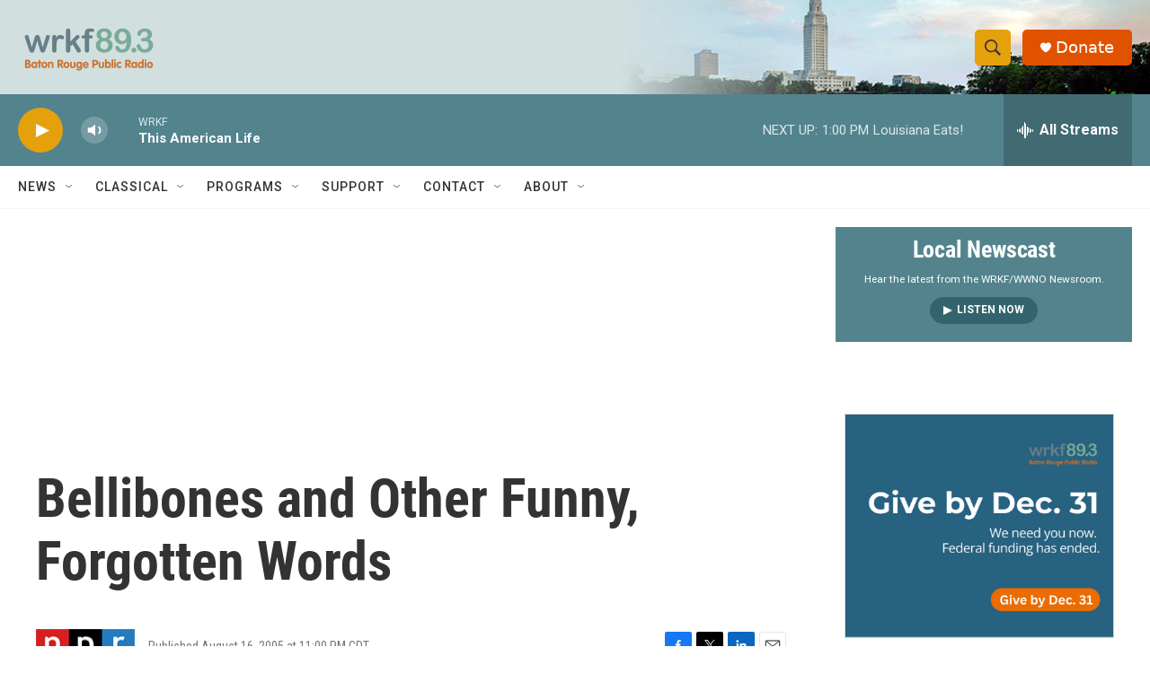

--- FILE ---
content_type: text/html; charset=utf-8
request_url: https://www.google.com/recaptcha/api2/aframe
body_size: 268
content:
<!DOCTYPE HTML><html><head><meta http-equiv="content-type" content="text/html; charset=UTF-8"></head><body><script nonce="h97VCJTT93DsuCRSadH_KQ">/** Anti-fraud and anti-abuse applications only. See google.com/recaptcha */ try{var clients={'sodar':'https://pagead2.googlesyndication.com/pagead/sodar?'};window.addEventListener("message",function(a){try{if(a.source===window.parent){var b=JSON.parse(a.data);var c=clients[b['id']];if(c){var d=document.createElement('img');d.src=c+b['params']+'&rc='+(localStorage.getItem("rc::a")?sessionStorage.getItem("rc::b"):"");window.document.body.appendChild(d);sessionStorage.setItem("rc::e",parseInt(sessionStorage.getItem("rc::e")||0)+1);localStorage.setItem("rc::h",'1768676360125');}}}catch(b){}});window.parent.postMessage("_grecaptcha_ready", "*");}catch(b){}</script></body></html>